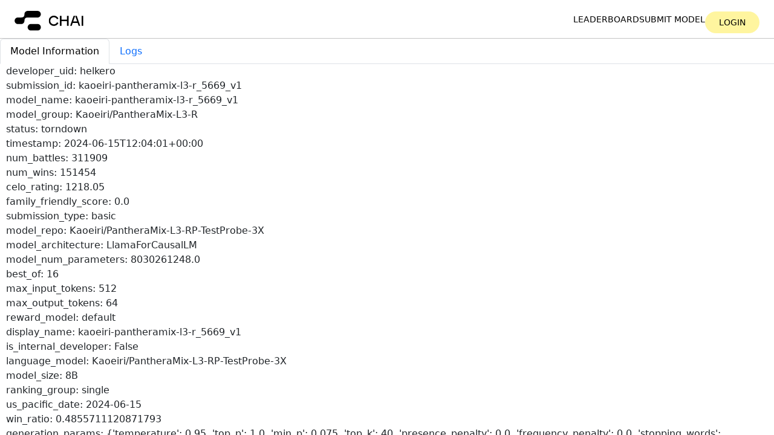

--- FILE ---
content_type: text/html; charset=utf-8
request_url: https://console.chaiverse.com/models/kaoeiri-pantheramix-l3-r_5669_v1
body_size: 5671
content:
<html><head><script src="https://cdn.jsdelivr.net/npm/jquery@3.6.0/dist/jquery.min.js"></script><script src="https://cdn.jsdelivr.net/npm/bootstrap@5.3.2/dist/js/bootstrap.bundle.min.js" integrity="sha384-C6RzsynM9kWDrMNeT87bh95OGNyZPhcTNXj1NW7RuBCsyN/o0jlpcV8Qyq46cDfL" crossorigin="anonymous"></script><script type="text/javascript"></script><script async src="https://www.googletagmanager.com/gtag/js?id=G-CZM9QDSBYC"></script><script>
              window.dataLayer = window.dataLayer || [];
              function gtag(){dataLayer.push(arguments);}
              gtag('js', new Date());
              gtag('config', 'G-CZM9QDSBYC');
        </script><link rel="stylesheet" href="https://cdn.jsdelivr.net/npm/bootstrap@5.3.2/dist/css/bootstrap.min.css" crossorigin="anonymous" /><link rel="stylesheet" href="https://cdn.jsdelivr.net/npm/select2@latest/dist/css/select2.min.css" /><link rel="stylesheet" href="/static/css/root.css?v=11" /><title>kaoeiri-pantheramix-l3-r_5669_v1</title></head><body><div class="body-container"><nav class="landing__navbar-mobile"><div class="landing__navbar--mobile--top"><a href="/"><img class="landing__navbar-mobile-icon" src="/static/icons/chai-logo.svg" alt="Chai AI" /></a><label for="mobileMenuToggle" class="landing__navbar--mobile-menu"><img src="/static/icons/x.svg" alt="Close Menu" /></label></div><div class="landing__navbar--mobile-buttons--container"><div class="landing__navbar--mobile-buttons"><a href="/" class="landing__navbar--mobile-buttons--careers">Leaderboard</a><a href="/models/new" class="landing__navbar--mobile-buttons--careers">Submit model</a><a href="/login" class="cta landing__navbar--auth-mobile">Login</a></div></div></nav><nav class="landing__navbar"><a href="/" class="h-11"><img class="landing__navbar--icon" src="/static/icons/chai-logo.svg" alt="Chai AI" /></a><div class="landing__navbar--buttons"><a href="/" class="landing__navbar--buttons--careers">Leaderboard</a><a href="/models/new" class="landing__navbar--buttons--careers">Submit model</a><a href="/login" class="landing__navbar--buttons--cta landing__navbar--auth-desktop">Login</a></div><label for="mobileMenuToggle" class="landing__navbar--mobile-menu"><img src="/static/icons/menu.svg" alt="Open Menu" /></label></nav><div class="flash_messages"></div> <ul class="nav nav-tabs" id="model-information-tabs" role="tablist"><li class="nav-item" role="presentation"><button class="nav-link active" id="model-information-tab" data-bs-toggle="tab" data-bs-target="#model-information" type="button" role="tab" aria-controls="model-information" aria-selected="true">Model Information</button></li><li class="nav-item" role="presentation"><button class="nav-link" id="logs-tab" data-bs-toggle="tab" data-bs-target="#logs" type="button" role="tab" aria-controls="logs" aria-selected="true">Logs</button></li></ul><div class="tab-content" id="model-information-tabsContent"><div class="tab-pane fade show active" id="model-information" role="tabpanel" aria-labelledby="home-tab"><div>developer_uid: helkero</div><div>submission_id: kaoeiri-pantheramix-l3-r_5669_v1</div><div>model_name: kaoeiri-pantheramix-l3-r_5669_v1</div><div>model_group: Kaoeiri/PantheraMix-L3-R</div><div>status: torndown</div><div>timestamp: 2024-06-15T12:04:01+00:00</div><div>num_battles: 311909</div><div>num_wins: 151454</div><div>celo_rating: 1218.05</div><div>family_friendly_score: 0.0</div><div>submission_type: basic</div><div>model_repo: Kaoeiri/PantheraMix-L3-RP-TestProbe-3X</div><div>model_architecture: LlamaForCausalLM</div><div>model_num_parameters: 8030261248.0</div><div>best_of: 16</div><div>max_input_tokens: 512</div><div>max_output_tokens: 64</div><div>reward_model: default</div><div>display_name: kaoeiri-pantheramix-l3-r_5669_v1</div><div>is_internal_developer: False</div><div>language_model: Kaoeiri/PantheraMix-L3-RP-TestProbe-3X</div><div>model_size: 8B</div><div>ranking_group: single</div><div>us_pacific_date: 2024-06-15</div><div>win_ratio: 0.4855711120871793</div><div>generation_params: {'temperature': 0.95, 'top_p': 1.0, 'min_p': 0.075, 'top_k': 40, 'presence_penalty': 0.0, 'frequency_penalty': 0.0, 'stopping_words': ['&lt;|eot_id|&gt;', '\n'], 'max_input_tokens': 512, 'best_of': 16, 'max_output_tokens': 64}</div><div>formatter: {'memory_template': &quot;{bot_name}'s Persona: {memory}\n####\n&quot;, 'prompt_template': '{prompt}\n&lt;START&gt;\n', 'bot_template': '{bot_name}: {message}\n', 'user_template': '{user_name}: {message}\n', 'response_template': '{bot_name}:', 'truncate_by_message': False}</div><div>model_eval_status: success</div><div>reward_formatter: {'bot_template': '{bot_name}: {message}\n', 'memory_template': &quot;{bot_name}'s Persona: {memory}\n####\n&quot;, 'prompt_template': '{prompt}\n&lt;START&gt;\n', 'response_template': '{bot_name}:', 'truncate_by_message': False, 'user_template': '{user_name}: {message}\n'}</div><div>reward_repo: ChaiML/reward_gpt2_medium_preference_24m_e2</div><a id="resubmit-model-button" class="landing__navbar--buttons--cta" href="/models/new?resubmit=kaoeiri-pantheramix-l3-r_5669_v1">Resubmit model</a></div> <div class="tab-pane fade logs-container" id="logs" role="tabpanel" aria-labelledby="logs-tab"><pre><code><div>Running pipeline stage MKMLizer</div><div>Starting job with name kaoeiri-pantheramix-l3-r-5669-v1-mkmlizer</div><div>Waiting for job on kaoeiri-pantheramix-l3-r-5669-v1-mkmlizer to finish</div><div>kaoeiri-pantheramix-l3-r-5669-v1-mkmlizer: ╔═════════════════════════════════════════════════════════════════════╗</div><div>kaoeiri-pantheramix-l3-r-5669-v1-mkmlizer: ║     _____            __           __                                ║</div><div>kaoeiri-pantheramix-l3-r-5669-v1-mkmlizer: ║    / _/ /_ ___    __/ /  ___ ___ / /                                ║</div><div>kaoeiri-pantheramix-l3-r-5669-v1-mkmlizer: ║   / _/ / // / |/|/ / _ \/ -_) -_) /                                 ║</div><div>kaoeiri-pantheramix-l3-r-5669-v1-mkmlizer: ║  /_//_/\_, /|__,__/_//_/\__/\__/_/                                  ║</div><div>kaoeiri-pantheramix-l3-r-5669-v1-mkmlizer: ║       /___/                                                         ║</div><div>kaoeiri-pantheramix-l3-r-5669-v1-mkmlizer: ║                                                                     ║</div><div>kaoeiri-pantheramix-l3-r-5669-v1-mkmlizer: ║  Version: 0.8.14                                                    ║</div><div>kaoeiri-pantheramix-l3-r-5669-v1-mkmlizer: ║  Copyright 2023 MK ONE TECHNOLOGIES Inc.                            ║</div><div>kaoeiri-pantheramix-l3-r-5669-v1-mkmlizer: ║  https://mk1.ai                                                     ║</div><div>kaoeiri-pantheramix-l3-r-5669-v1-mkmlizer: ║                                                                     ║</div><div>kaoeiri-pantheramix-l3-r-5669-v1-mkmlizer: ║  The license key for the current software has been verified as      ║</div><div>kaoeiri-pantheramix-l3-r-5669-v1-mkmlizer: ║  belonging to:                                                      ║</div><div>kaoeiri-pantheramix-l3-r-5669-v1-mkmlizer: ║                                                                     ║</div><div>kaoeiri-pantheramix-l3-r-5669-v1-mkmlizer: ║  Chai Research Corp.                                                ║</div><div>kaoeiri-pantheramix-l3-r-5669-v1-mkmlizer: ║  Account ID: 7997a29f-0ceb-4cc7-9adf-840c57b4ae6f                   ║</div><div>kaoeiri-pantheramix-l3-r-5669-v1-mkmlizer: ║  Expiration: 2024-07-15 23:59:59                                    ║</div><div>kaoeiri-pantheramix-l3-r-5669-v1-mkmlizer: ║                                                                     ║</div><div>kaoeiri-pantheramix-l3-r-5669-v1-mkmlizer: ╚═════════════════════════════════════════════════════════════════════╝</div><div>kaoeiri-pantheramix-l3-r-5669-v1-mkmlizer: /opt/conda/lib/python3.10/site-packages/huggingface_hub/utils/_deprecation.py:131: FutureWarning: 'list_files_info' (from 'huggingface_hub.hf_api') is deprecated and will be removed from version '0.23'. Use `list_repo_tree` and `get_paths_info` instead.</div><div>kaoeiri-pantheramix-l3-r-5669-v1-mkmlizer:   warnings.warn(warning_message, FutureWarning)</div><div>kaoeiri-pantheramix-l3-r-5669-v1-mkmlizer: Downloaded to shared memory in 25.862s</div><div>kaoeiri-pantheramix-l3-r-5669-v1-mkmlizer: quantizing model to /dev/shm/model_cache</div><div>kaoeiri-pantheramix-l3-r-5669-v1-mkmlizer: Saving flywheel model at /dev/shm/model_cache</div><div>kaoeiri-pantheramix-l3-r-5669-v1-mkmlizer: Loading 0:   0%|          | 0/291 [00:00&lt;?, ?it/s]Loading 0:   1%|          | 2/291 [00:04&lt;11:33,  2.40s/it]Loading 0:   5%|▍         | 14/291 [00:04&lt;01:11,  3.85it/s]Loading 0:   9%|▊         | 25/291 [00:05&lt;00:33,  8.03it/s]Loading 0:  14%|█▎        | 40/291 [00:05&lt;00:16, 15.50it/s]Loading 0:  18%|█▊        | 51/291 [00:05&lt;00:11, 21.81it/s]Loading 0:  23%|██▎       | 67/291 [00:05&lt;00:06, 33.80it/s]Loading 0:  27%|██▋       | 79/291 [00:05&lt;00:04, 42.47it/s]Loading 0:  32%|███▏      | 94/291 [00:05&lt;00:03, 56.04it/s]Loading 0:  36%|███▋      | 106/291 [00:05&lt;00:02, 64.02it/s]Loading 0:  42%|████▏     | 121/291 [00:05&lt;00:02, 77.54it/s]Loading 0:  46%|████▌     | 133/291 [00:05&lt;00:01, 82.71it/s]Loading 0:  51%|█████     | 148/291 [00:06&lt;00:01, 94.73it/s]Loading 0:  55%|█████▍    | 160/291 [00:06&lt;00:01, 96.24it/s]Loading 0:  59%|█████▉    | 172/291 [00:06&lt;00:02, 48.64it/s]Loading 0:  64%|██████▎   | 185/291 [00:06&lt;00:01, 58.68it/s]Loading 0:  68%|██████▊   | 198/291 [00:06&lt;00:01, 69.81it/s]Loading 0:  73%|███████▎  | 211/291 [00:07&lt;00:00, 80.64it/s]Loading 0:  76%|███████▋  | 222/291 [00:07&lt;00:00, 84.10it/s]Loading 0:  82%|████████▏ | 238/291 [00:07&lt;00:00, 98.25it/s]Loading 0:  86%|████████▌ | 250/291 [00:07&lt;00:00, 98.83it/s]Loading 0:  91%|█████████ | 265/291 [00:07&lt;00:00, 108.58it/s]Loading 0:  95%|█████████▌| 277/291 [00:07&lt;00:00, 106.41it/s]                                                             Special tokens have been added in the vocabulary, make sure the associated word embeddings are fine-tuned or trained.</div><div>kaoeiri-pantheramix-l3-r-5669-v1-mkmlizer: quantized model in 24.265s</div><div>kaoeiri-pantheramix-l3-r-5669-v1-mkmlizer: Processed model Kaoeiri/PantheraMix-L3-RP-TestProbe-3X in 52.774s</div><div>kaoeiri-pantheramix-l3-r-5669-v1-mkmlizer: creating bucket guanaco-mkml-models</div><div>kaoeiri-pantheramix-l3-r-5669-v1-mkmlizer: Bucket 's3://guanaco-mkml-models/' created</div><div>kaoeiri-pantheramix-l3-r-5669-v1-mkmlizer: uploading /dev/shm/model_cache to s3://guanaco-mkml-models/kaoeiri-pantheramix-l3-r-5669-v1</div><div>kaoeiri-pantheramix-l3-r-5669-v1-mkmlizer: cp /dev/shm/model_cache/config.json s3://guanaco-mkml-models/kaoeiri-pantheramix-l3-r-5669-v1/config.json</div><div>kaoeiri-pantheramix-l3-r-5669-v1-mkmlizer: cp /dev/shm/model_cache/special_tokens_map.json s3://guanaco-mkml-models/kaoeiri-pantheramix-l3-r-5669-v1/special_tokens_map.json</div><div>kaoeiri-pantheramix-l3-r-5669-v1-mkmlizer: cp /dev/shm/model_cache/tokenizer.json s3://guanaco-mkml-models/kaoeiri-pantheramix-l3-r-5669-v1/tokenizer.json</div><div>kaoeiri-pantheramix-l3-r-5669-v1-mkmlizer: cp /dev/shm/model_cache/tokenizer_config.json s3://guanaco-mkml-models/kaoeiri-pantheramix-l3-r-5669-v1/tokenizer_config.json</div><div>kaoeiri-pantheramix-l3-r-5669-v1-mkmlizer: cp /dev/shm/model_cache/flywheel_model.0.safetensors s3://guanaco-mkml-models/kaoeiri-pantheramix-l3-r-5669-v1/flywheel_model.0.safetensors</div><div>kaoeiri-pantheramix-l3-r-5669-v1-mkmlizer: loading reward model from ChaiML/reward_gpt2_medium_preference_24m_e2</div><div>kaoeiri-pantheramix-l3-r-5669-v1-mkmlizer: /opt/conda/lib/python3.10/site-packages/transformers/models/auto/configuration_auto.py:913: FutureWarning: The `use_auth_token` argument is deprecated and will be removed in v5 of Transformers. Please use `token` instead.</div><div>kaoeiri-pantheramix-l3-r-5669-v1-mkmlizer:   warnings.warn(</div><div>kaoeiri-pantheramix-l3-r-5669-v1-mkmlizer: /opt/conda/lib/python3.10/site-packages/transformers/models/auto/tokenization_auto.py:757: FutureWarning: The `use_auth_token` argument is deprecated and will be removed in v5 of Transformers. Please use `token` instead.</div><div>kaoeiri-pantheramix-l3-r-5669-v1-mkmlizer:   warnings.warn(</div><div>kaoeiri-pantheramix-l3-r-5669-v1-mkmlizer: /opt/conda/lib/python3.10/site-packages/transformers/models/auto/auto_factory.py:468: FutureWarning: The `use_auth_token` argument is deprecated and will be removed in v5 of Transformers. Please use `token` instead.</div><div>kaoeiri-pantheramix-l3-r-5669-v1-mkmlizer:   warnings.warn(</div><div>kaoeiri-pantheramix-l3-r-5669-v1-mkmlizer: /opt/conda/lib/python3.10/site-packages/torch/_utils.py:831: UserWarning: TypedStorage is deprecated. It will be removed in the future and UntypedStorage will be the only storage class. This should only matter to you if you are using storages directly.  To access UntypedStorage directly, use tensor.untyped_storage() instead of tensor.storage()</div><div>kaoeiri-pantheramix-l3-r-5669-v1-mkmlizer:   return self.fget.__get__(instance, owner)()</div><div>kaoeiri-pantheramix-l3-r-5669-v1-mkmlizer: Saving model to /tmp/reward_cache/reward.tensors</div><div>kaoeiri-pantheramix-l3-r-5669-v1-mkmlizer: Saving duration: 0.412s</div><div>kaoeiri-pantheramix-l3-r-5669-v1-mkmlizer: Processed model ChaiML/reward_gpt2_medium_preference_24m_e2 in 12.559s</div><div>kaoeiri-pantheramix-l3-r-5669-v1-mkmlizer: creating bucket guanaco-reward-models</div><div>kaoeiri-pantheramix-l3-r-5669-v1-mkmlizer: Bucket 's3://guanaco-reward-models/' created</div><div>kaoeiri-pantheramix-l3-r-5669-v1-mkmlizer: uploading /tmp/reward_cache to s3://guanaco-reward-models/kaoeiri-pantheramix-l3-r-5669-v1_reward</div><div>kaoeiri-pantheramix-l3-r-5669-v1-mkmlizer: cp /tmp/reward_cache/tokenizer_config.json s3://guanaco-reward-models/kaoeiri-pantheramix-l3-r-5669-v1_reward/tokenizer_config.json</div><div>kaoeiri-pantheramix-l3-r-5669-v1-mkmlizer: cp /tmp/reward_cache/config.json s3://guanaco-reward-models/kaoeiri-pantheramix-l3-r-5669-v1_reward/config.json</div><div>kaoeiri-pantheramix-l3-r-5669-v1-mkmlizer: cp /tmp/reward_cache/merges.txt s3://guanaco-reward-models/kaoeiri-pantheramix-l3-r-5669-v1_reward/merges.txt</div><div>kaoeiri-pantheramix-l3-r-5669-v1-mkmlizer: cp /tmp/reward_cache/special_tokens_map.json s3://guanaco-reward-models/kaoeiri-pantheramix-l3-r-5669-v1_reward/special_tokens_map.json</div><div>kaoeiri-pantheramix-l3-r-5669-v1-mkmlizer: cp /tmp/reward_cache/vocab.json s3://guanaco-reward-models/kaoeiri-pantheramix-l3-r-5669-v1_reward/vocab.json</div><div>kaoeiri-pantheramix-l3-r-5669-v1-mkmlizer: cp /tmp/reward_cache/tokenizer.json s3://guanaco-reward-models/kaoeiri-pantheramix-l3-r-5669-v1_reward/tokenizer.json</div><div>kaoeiri-pantheramix-l3-r-5669-v1-mkmlizer: cp /tmp/reward_cache/reward.tensors s3://guanaco-reward-models/kaoeiri-pantheramix-l3-r-5669-v1_reward/reward.tensors</div><div>Job kaoeiri-pantheramix-l3-r-5669-v1-mkmlizer completed after 83.06s with status: succeeded</div><div>Stopping job with name kaoeiri-pantheramix-l3-r-5669-v1-mkmlizer</div><div>Pipeline stage MKMLizer completed in 83.73s</div><div>Running pipeline stage MKMLKubeTemplater</div><div>Pipeline stage MKMLKubeTemplater completed in 0.08s</div><div>Running pipeline stage ISVCDeployer</div><div>Creating inference service kaoeiri-pantheramix-l3-r-5669-v1</div><div>Waiting for inference service kaoeiri-pantheramix-l3-r-5669-v1 to be ready</div><div>Inference service kaoeiri-pantheramix-l3-r-5669-v1 ready after 50.28697228431702s</div><div>Pipeline stage ISVCDeployer completed in 56.15s</div><div>Running pipeline stage StressChecker</div><div>Received healthy response to inference request in 2.18156361579895s</div><div>Received healthy response to inference request in 1.264862060546875s</div><div>Received healthy response to inference request in 1.2879290580749512s</div><div>Received healthy response to inference request in 1.2535560131072998s</div><div>Received healthy response to inference request in 1.2707624435424805s</div><div>5 requests</div><div>0 failed requests</div><div>5th percentile: 1.2558172225952149</div><div>10th percentile: 1.25807843208313</div><div>20th percentile: 1.26260085105896</div><div>30th percentile: 1.266042137145996</div><div>40th percentile: 1.2684022903442382</div><div>50th percentile: 1.2707624435424805</div><div>60th percentile: 1.2776290893554687</div><div>70th percentile: 1.284495735168457</div><div>80th percentile: 1.4666559696197512</div><div>90th percentile: 1.8241097927093506</div><div>95th percentile: 2.0028367042541504</div><div>99th percentile: 2.1458182334899902</div><div>mean time: 1.4517346382141114</div><div>Pipeline stage StressChecker completed in 7.87s</div><div>Running pipeline stage DaemonicModelEvalScorer</div><div>Pipeline stage DaemonicModelEvalScorer completed in 0.03s</div><div>Running pipeline stage DaemonicSafetyScorer</div><div>Running M-Eval for topic stay_in_character</div><div>Pipeline stage DaemonicSafetyScorer completed in 0.04s</div><div>M-Eval Dataset for topic stay_in_character is loaded</div><div>kaoeiri-pantheramix-l3-r_5669_v1 status is now deployed due to DeploymentManager action</div><div>kaoeiri-pantheramix-l3-r_5669_v1 status is now inactive due to auto deactivation removed underperforming models</div><div>admin requested tearing down of kaoeiri-pantheramix-l3-r_5669_v1</div><div>Running pipeline stage ISVCDeleter</div><div>Checking if service kaoeiri-pantheramix-l3-r-5669-v1 is running</div><div>Skipping teardown as no inference service was found</div><div>Pipeline stage ISVCDeleter completed in 5.03s</div><div>Running pipeline stage MKMLModelDeleter</div><div>Cleaning model data from S3</div><div>Cleaning model data from model cache</div><div>Deleting key kaoeiri-pantheramix-l3-r-5669-v1/config.json from bucket guanaco-mkml-models</div><div>Deleting key kaoeiri-pantheramix-l3-r-5669-v1/flywheel_model.0.safetensors from bucket guanaco-mkml-models</div><div>Deleting key kaoeiri-pantheramix-l3-r-5669-v1/special_tokens_map.json from bucket guanaco-mkml-models</div><div>Deleting key kaoeiri-pantheramix-l3-r-5669-v1/tokenizer.json from bucket guanaco-mkml-models</div><div>Deleting key kaoeiri-pantheramix-l3-r-5669-v1/tokenizer_config.json from bucket guanaco-mkml-models</div><div>Cleaning model data from model cache</div><div>Deleting key kaoeiri-pantheramix-l3-r-5669-v1_reward/config.json from bucket guanaco-reward-models</div><div>Deleting key kaoeiri-pantheramix-l3-r-5669-v1_reward/merges.txt from bucket guanaco-reward-models</div><div>Deleting key kaoeiri-pantheramix-l3-r-5669-v1_reward/reward.tensors from bucket guanaco-reward-models</div><div>Deleting key kaoeiri-pantheramix-l3-r-5669-v1_reward/special_tokens_map.json from bucket guanaco-reward-models</div><div>Deleting key kaoeiri-pantheramix-l3-r-5669-v1_reward/tokenizer.json from bucket guanaco-reward-models</div><div>Deleting key kaoeiri-pantheramix-l3-r-5669-v1_reward/tokenizer_config.json from bucket guanaco-reward-models</div><div>Deleting key kaoeiri-pantheramix-l3-r-5669-v1_reward/vocab.json from bucket guanaco-reward-models</div><div>Pipeline stage MKMLModelDeleter completed in 6.32s</div><div>kaoeiri-pantheramix-l3-r_5669_v1 status is now torndown due to DeploymentManager action</div></code></pre></div> <div class="tab-pane fade" id="chat" role="tabpanel" aria-labelledby="chat-tab"><link rel="stylesheet" href="/static/css/chat.css" /><script type="text/javascript">
                    function clearResults() {
                        var resultContainer = $(".result-container")[0]
                        resultContainer.innerHTML = ""
                    }

                    function addBot(bot) {
                        var resultContainer = $(".result-container")[0]
                        var imageURL = bot.image_url
                        imageURL = imageURL.replace("http://images", "https://secure-images")
                        var element = "<div class='bot-entry'>"
                        element += `<div class='bot-entry-image' style='background-image: url(${imageURL})'/>`
                        element += "</div>"
                        element += `<div class='bot-entry-name'>${bot.name}</div>`
                        element += "</div>"
                        resultContainer.innerHTML += element
                    }

                    function addResponse(response) {
                        if (response) {
                            const bots = response.model_output
                            for (i=0; i < bots.length; i++) {
                                addBot(bots[i])
                            }
                        }
                    };

                    function processPredict() {
                        clearResults()
                        const userMessageInput = $("input[name*=query]")[0]
                        const message = userMessageInput.value
                        if (message) {
                            getPredictResponse()
                        }
                        /* Prevent default form behaviour */
                        return false;
                    };

                    function getPredictResponse() {
                        const formData = RecommenderRequestEditor.getValue()
                         $.ajax({url: '/models/kaoeiri-pantheramix-l3-r_5669_v1/predict', data: JSON.stringify(formData), type: "POST", contentType: "application/json", success: function(result){
                            addResponse(result)
                          }});
                    }
                </script><div class="chat-container"><div class="result-container"></div><form action="" method="post" onsubmit="return processPredict()"><input id="RecommenderRequest_form_input" type="hidden" name="RecommenderRequest_form_data" /><div id="RecommenderRequest_form_container"></div><input type="submit" /></form><script src="https://cdn.jsdelivr.net/npm/select2@latest/dist/js/select2.min.js "></script><script src="/static/js/jsoneditor.js"></script><script type="text/javascript">
            var RecommenderRequestElement = document.getElementById('RecommenderRequest_form_container');
            var RecommenderRequestEditor = new JSONEditor(
                RecommenderRequestElement,
                {
                    'schema': {"properties": {"query": {"title": "Query", "type": "string"}, "user_id": {"title": "User Id", "type": "string"}}, "required": ["query", "user_id"], "title": "RecommenderRequest", "type": "object"},
                    'theme': 'bootstrap4',
                    'disable_collapse': true,
                    'disable_edit_json': true,
                    'disable_properties': true,
                }
            );
            RecommenderRequestEditor.on('change', function () {
                var form_data = JSON.stringify(RecommenderRequestEditor.getValue())
                document.querySelector('#RecommenderRequest_form_input').value = form_data
              })
    </script><script type="text/javascript" id="RecommenderRequest_render_form_data"></script></div></div></div><script type="text/javascript">
        function templater(x) {
            const name = x.id == x.text ? "Custom" : x.text
            return $(`<div class='formatter-field'><div class='formatter-name'>${name}</div><input class='formatter-value' value="${x.id}"></div>`)
        }
        $("select[name*='template'").select2({"templateSelection": templater, "tags": true})
        $(document).on('blur', '.formatter-value', function() {
            var select = $(this).closest(".form-group").find("select")
            const value = this.value
            const matching = select.find('option').filter(function() {
              return this.value == value;
              })
            if (matching.length) {
                select.val(value).trigger('change.select2');
            } else {
                var newOption = new Option(value, value, false, true);
                select.append(newOption);
                select.change();
            }
        })
    </script></div></body></html>